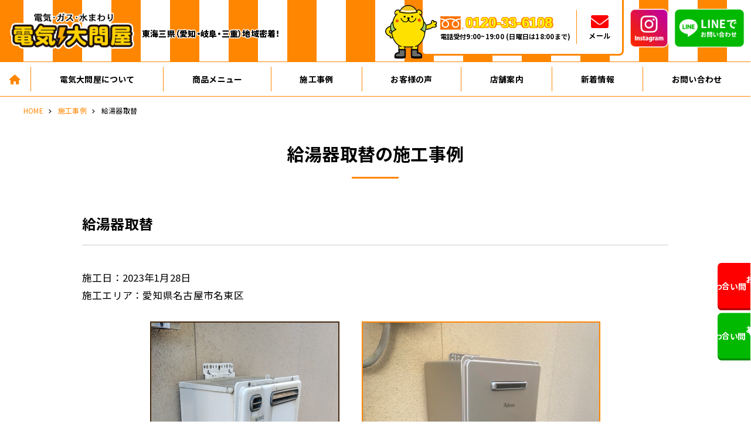

--- FILE ---
content_type: text/html; charset=UTF-8
request_url: https://denkioodonya.com/works/1592-2.html
body_size: 7559
content:
<!DOCTYPE html>
<html dir="ltr" lang="ja">

<head prefix="og: http://ogp.me/ns# fb: http://ogp.me/ns/fb# article: http://ogp.me/ns/article#">
<meta charset="UTF-8">
<meta http-equiv="X-UA-Compatible" content="IE=edge">
<meta name="viewport" content="width=device-width,initial-scale=1.0">
<meta name="format-detection" content="telephone=no,address=no,email=no">

<link rel="stylesheet" href="https://denkioodonya.com/wp/wp-content/themes/denkioodonya/common/css/reset.css">
<link rel="stylesheet" href="https://denkioodonya.com/wp/wp-content/themes/denkioodonya/common/css/common.css">
<link rel="stylesheet" href="https://denkioodonya.com/wp/wp-content/themes/denkioodonya/common/css/contents.css">
<link rel="stylesheet" href="https://denkioodonya.com/wp/wp-content/themes/denkioodonya/common/css/editor.css">
<link rel="stylesheet" href="https://denkioodonya.com/wp/wp-content/themes/denkioodonya/common/css/font-awesome.css">

<link href="https://denkioodonya.com/wp/wp-content/themes/denkioodonya/img/apple-touch-icon.png" rel="apple-touch-icon">
<link href="https://denkioodonya.com/wp/wp-content/themes/denkioodonya/img/favicon.png" rel="icon" type="image/png">

<!-- Google Tag Manager -->
<script>(function(w,d,s,l,i){w[l]=w[l]||[];w[l].push({'gtm.start':
new Date().getTime(),event:'gtm.js'});var f=d.getElementsByTagName(s)[0],
j=d.createElement(s),dl=l!='dataLayer'?'&l='+l:'';j.async=true;j.src=
'https://www.googletagmanager.com/gtm.js?id='+i+dl;f.parentNode.insertBefore(j,f);
})(window,document,'script','dataLayer','GTM-PJLFW9D');</script>
<!-- End Google Tag Manager -->


<meta name='robots' content='index, follow, max-image-preview:large, max-snippet:-1, max-video-preview:-1' />

	<!-- This site is optimized with the Yoast SEO plugin v26.8 - https://yoast.com/product/yoast-seo-wordpress/ -->
	<title>給湯器取替 - 電気大問屋</title>
	<meta name="description" content="電気大問屋で給湯器取替 を いたしました。施工日：2023年1月28日 施工エリア：愛知県名古屋市名東区 愛知県・三重県・岐阜県の東海三県で地域密着施工の電気大問屋の施工事例です。グループ年商450億突破！ 給湯器・エコキュート・エアコン取付・取替が激安！" />
	<link rel="canonical" href="https://denkioodonya.com/works/1592-2.html" />
	<meta property="og:locale" content="ja_JP" />
	<meta property="og:type" content="article" />
	<meta property="og:title" content="給湯器取替 - 電気大問屋" />
	<meta property="og:description" content="電気大問屋で給湯器取替 を いたしました。施工日：2023年1月28日 施工エリア：愛知県名古屋市名東区 愛知県・三重県・岐阜県の東海三県で地域密着施工の電気大問屋の施工事例です。グループ年商450億突破！ 給湯器・エコキュート・エアコン取付・取替が激安！" />
	<meta property="og:url" content="https://denkioodonya.com/works/1592-2.html" />
	<meta property="og:site_name" content="電気大問屋" />
	<meta property="og:image" content="https://denkioodonya.com/wp/wp-content/uploads/2022/06/ogp.png" />
	<meta property="og:image:width" content="1200" />
	<meta property="og:image:height" content="630" />
	<meta property="og:image:type" content="image/png" />
	<meta name="twitter:card" content="summary_large_image" />
	<script type="application/ld+json" class="yoast-schema-graph">{"@context":"https://schema.org","@graph":[{"@type":"WebPage","@id":"https://denkioodonya.com/works/1592-2.html","url":"https://denkioodonya.com/works/1592-2.html","name":"給湯器取替 - 電気大問屋","isPartOf":{"@id":"https://denkioodonya.com/#website"},"datePublished":"2023-01-28T09:07:15+00:00","description":"電気大問屋で給湯器取替 を いたしました。施工日：2023年1月28日 施工エリア：愛知県名古屋市名東区 愛知県・三重県・岐阜県の東海三県で地域密着施工の電気大問屋の施工事例です。グループ年商450億突破！ 給湯器・エコキュート・エアコン取付・取替が激安！","breadcrumb":{"@id":"https://denkioodonya.com/works/1592-2.html#breadcrumb"},"inLanguage":"ja","potentialAction":[{"@type":"ReadAction","target":["https://denkioodonya.com/works/1592-2.html"]}]},{"@type":"BreadcrumbList","@id":"https://denkioodonya.com/works/1592-2.html#breadcrumb","itemListElement":[{"@type":"ListItem","position":1,"name":"ホーム","item":"https://denkioodonya.com/"},{"@type":"ListItem","position":2,"name":"施工事例","item":"https://denkioodonya.com/works/"},{"@type":"ListItem","position":3,"name":"給湯器取替"}]},{"@type":"WebSite","@id":"https://denkioodonya.com/#website","url":"https://denkioodonya.com/","name":"電気大問屋","description":"","publisher":{"@id":"https://denkioodonya.com/#organization"},"potentialAction":[{"@type":"SearchAction","target":{"@type":"EntryPoint","urlTemplate":"https://denkioodonya.com/?s={search_term_string}"},"query-input":{"@type":"PropertyValueSpecification","valueRequired":true,"valueName":"search_term_string"}}],"inLanguage":"ja"},{"@type":"Organization","@id":"https://denkioodonya.com/#organization","name":"電気大問屋","url":"https://denkioodonya.com/","logo":{"@type":"ImageObject","inLanguage":"ja","@id":"https://denkioodonya.com/#/schema/logo/image/","url":"https://denkioodonya.com/wp/wp-content/uploads/2022/06/ogp.png","contentUrl":"https://denkioodonya.com/wp/wp-content/uploads/2022/06/ogp.png","width":1200,"height":630,"caption":"電気大問屋"},"image":{"@id":"https://denkioodonya.com/#/schema/logo/image/"}}]}</script>
	<!-- / Yoast SEO plugin. -->


<link rel="alternate" title="oEmbed (JSON)" type="application/json+oembed" href="https://denkioodonya.com/wp-json/oembed/1.0/embed?url=https%3A%2F%2Fdenkioodonya.com%2Fworks%2F1592-2.html" />
<link rel="alternate" title="oEmbed (XML)" type="text/xml+oembed" href="https://denkioodonya.com/wp-json/oembed/1.0/embed?url=https%3A%2F%2Fdenkioodonya.com%2Fworks%2F1592-2.html&#038;format=xml" />
<style id='wp-img-auto-sizes-contain-inline-css' type='text/css'>
img:is([sizes=auto i],[sizes^="auto," i]){contain-intrinsic-size:3000px 1500px}
/*# sourceURL=wp-img-auto-sizes-contain-inline-css */
</style>
<style id='classic-theme-styles-inline-css' type='text/css'>
/*! This file is auto-generated */
.wp-block-button__link{color:#fff;background-color:#32373c;border-radius:9999px;box-shadow:none;text-decoration:none;padding:calc(.667em + 2px) calc(1.333em + 2px);font-size:1.125em}.wp-block-file__button{background:#32373c;color:#fff;text-decoration:none}
/*# sourceURL=/wp-includes/css/classic-themes.min.css */
</style>
<link rel="https://api.w.org/" href="https://denkioodonya.com/wp-json/" /><link rel="alternate" title="JSON" type="application/json" href="https://denkioodonya.com/wp-json/wp/v2/works/1592" />



<style id='global-styles-inline-css' type='text/css'>
:root{--wp--preset--aspect-ratio--square: 1;--wp--preset--aspect-ratio--4-3: 4/3;--wp--preset--aspect-ratio--3-4: 3/4;--wp--preset--aspect-ratio--3-2: 3/2;--wp--preset--aspect-ratio--2-3: 2/3;--wp--preset--aspect-ratio--16-9: 16/9;--wp--preset--aspect-ratio--9-16: 9/16;--wp--preset--color--black: #000000;--wp--preset--color--cyan-bluish-gray: #abb8c3;--wp--preset--color--white: #ffffff;--wp--preset--color--pale-pink: #f78da7;--wp--preset--color--vivid-red: #cf2e2e;--wp--preset--color--luminous-vivid-orange: #ff6900;--wp--preset--color--luminous-vivid-amber: #fcb900;--wp--preset--color--light-green-cyan: #7bdcb5;--wp--preset--color--vivid-green-cyan: #00d084;--wp--preset--color--pale-cyan-blue: #8ed1fc;--wp--preset--color--vivid-cyan-blue: #0693e3;--wp--preset--color--vivid-purple: #9b51e0;--wp--preset--gradient--vivid-cyan-blue-to-vivid-purple: linear-gradient(135deg,rgb(6,147,227) 0%,rgb(155,81,224) 100%);--wp--preset--gradient--light-green-cyan-to-vivid-green-cyan: linear-gradient(135deg,rgb(122,220,180) 0%,rgb(0,208,130) 100%);--wp--preset--gradient--luminous-vivid-amber-to-luminous-vivid-orange: linear-gradient(135deg,rgb(252,185,0) 0%,rgb(255,105,0) 100%);--wp--preset--gradient--luminous-vivid-orange-to-vivid-red: linear-gradient(135deg,rgb(255,105,0) 0%,rgb(207,46,46) 100%);--wp--preset--gradient--very-light-gray-to-cyan-bluish-gray: linear-gradient(135deg,rgb(238,238,238) 0%,rgb(169,184,195) 100%);--wp--preset--gradient--cool-to-warm-spectrum: linear-gradient(135deg,rgb(74,234,220) 0%,rgb(151,120,209) 20%,rgb(207,42,186) 40%,rgb(238,44,130) 60%,rgb(251,105,98) 80%,rgb(254,248,76) 100%);--wp--preset--gradient--blush-light-purple: linear-gradient(135deg,rgb(255,206,236) 0%,rgb(152,150,240) 100%);--wp--preset--gradient--blush-bordeaux: linear-gradient(135deg,rgb(254,205,165) 0%,rgb(254,45,45) 50%,rgb(107,0,62) 100%);--wp--preset--gradient--luminous-dusk: linear-gradient(135deg,rgb(255,203,112) 0%,rgb(199,81,192) 50%,rgb(65,88,208) 100%);--wp--preset--gradient--pale-ocean: linear-gradient(135deg,rgb(255,245,203) 0%,rgb(182,227,212) 50%,rgb(51,167,181) 100%);--wp--preset--gradient--electric-grass: linear-gradient(135deg,rgb(202,248,128) 0%,rgb(113,206,126) 100%);--wp--preset--gradient--midnight: linear-gradient(135deg,rgb(2,3,129) 0%,rgb(40,116,252) 100%);--wp--preset--font-size--small: 13px;--wp--preset--font-size--medium: 20px;--wp--preset--font-size--large: 36px;--wp--preset--font-size--x-large: 42px;--wp--preset--spacing--20: 0.44rem;--wp--preset--spacing--30: 0.67rem;--wp--preset--spacing--40: 1rem;--wp--preset--spacing--50: 1.5rem;--wp--preset--spacing--60: 2.25rem;--wp--preset--spacing--70: 3.38rem;--wp--preset--spacing--80: 5.06rem;--wp--preset--shadow--natural: 6px 6px 9px rgba(0, 0, 0, 0.2);--wp--preset--shadow--deep: 12px 12px 50px rgba(0, 0, 0, 0.4);--wp--preset--shadow--sharp: 6px 6px 0px rgba(0, 0, 0, 0.2);--wp--preset--shadow--outlined: 6px 6px 0px -3px rgb(255, 255, 255), 6px 6px rgb(0, 0, 0);--wp--preset--shadow--crisp: 6px 6px 0px rgb(0, 0, 0);}:where(.is-layout-flex){gap: 0.5em;}:where(.is-layout-grid){gap: 0.5em;}body .is-layout-flex{display: flex;}.is-layout-flex{flex-wrap: wrap;align-items: center;}.is-layout-flex > :is(*, div){margin: 0;}body .is-layout-grid{display: grid;}.is-layout-grid > :is(*, div){margin: 0;}:where(.wp-block-columns.is-layout-flex){gap: 2em;}:where(.wp-block-columns.is-layout-grid){gap: 2em;}:where(.wp-block-post-template.is-layout-flex){gap: 1.25em;}:where(.wp-block-post-template.is-layout-grid){gap: 1.25em;}.has-black-color{color: var(--wp--preset--color--black) !important;}.has-cyan-bluish-gray-color{color: var(--wp--preset--color--cyan-bluish-gray) !important;}.has-white-color{color: var(--wp--preset--color--white) !important;}.has-pale-pink-color{color: var(--wp--preset--color--pale-pink) !important;}.has-vivid-red-color{color: var(--wp--preset--color--vivid-red) !important;}.has-luminous-vivid-orange-color{color: var(--wp--preset--color--luminous-vivid-orange) !important;}.has-luminous-vivid-amber-color{color: var(--wp--preset--color--luminous-vivid-amber) !important;}.has-light-green-cyan-color{color: var(--wp--preset--color--light-green-cyan) !important;}.has-vivid-green-cyan-color{color: var(--wp--preset--color--vivid-green-cyan) !important;}.has-pale-cyan-blue-color{color: var(--wp--preset--color--pale-cyan-blue) !important;}.has-vivid-cyan-blue-color{color: var(--wp--preset--color--vivid-cyan-blue) !important;}.has-vivid-purple-color{color: var(--wp--preset--color--vivid-purple) !important;}.has-black-background-color{background-color: var(--wp--preset--color--black) !important;}.has-cyan-bluish-gray-background-color{background-color: var(--wp--preset--color--cyan-bluish-gray) !important;}.has-white-background-color{background-color: var(--wp--preset--color--white) !important;}.has-pale-pink-background-color{background-color: var(--wp--preset--color--pale-pink) !important;}.has-vivid-red-background-color{background-color: var(--wp--preset--color--vivid-red) !important;}.has-luminous-vivid-orange-background-color{background-color: var(--wp--preset--color--luminous-vivid-orange) !important;}.has-luminous-vivid-amber-background-color{background-color: var(--wp--preset--color--luminous-vivid-amber) !important;}.has-light-green-cyan-background-color{background-color: var(--wp--preset--color--light-green-cyan) !important;}.has-vivid-green-cyan-background-color{background-color: var(--wp--preset--color--vivid-green-cyan) !important;}.has-pale-cyan-blue-background-color{background-color: var(--wp--preset--color--pale-cyan-blue) !important;}.has-vivid-cyan-blue-background-color{background-color: var(--wp--preset--color--vivid-cyan-blue) !important;}.has-vivid-purple-background-color{background-color: var(--wp--preset--color--vivid-purple) !important;}.has-black-border-color{border-color: var(--wp--preset--color--black) !important;}.has-cyan-bluish-gray-border-color{border-color: var(--wp--preset--color--cyan-bluish-gray) !important;}.has-white-border-color{border-color: var(--wp--preset--color--white) !important;}.has-pale-pink-border-color{border-color: var(--wp--preset--color--pale-pink) !important;}.has-vivid-red-border-color{border-color: var(--wp--preset--color--vivid-red) !important;}.has-luminous-vivid-orange-border-color{border-color: var(--wp--preset--color--luminous-vivid-orange) !important;}.has-luminous-vivid-amber-border-color{border-color: var(--wp--preset--color--luminous-vivid-amber) !important;}.has-light-green-cyan-border-color{border-color: var(--wp--preset--color--light-green-cyan) !important;}.has-vivid-green-cyan-border-color{border-color: var(--wp--preset--color--vivid-green-cyan) !important;}.has-pale-cyan-blue-border-color{border-color: var(--wp--preset--color--pale-cyan-blue) !important;}.has-vivid-cyan-blue-border-color{border-color: var(--wp--preset--color--vivid-cyan-blue) !important;}.has-vivid-purple-border-color{border-color: var(--wp--preset--color--vivid-purple) !important;}.has-vivid-cyan-blue-to-vivid-purple-gradient-background{background: var(--wp--preset--gradient--vivid-cyan-blue-to-vivid-purple) !important;}.has-light-green-cyan-to-vivid-green-cyan-gradient-background{background: var(--wp--preset--gradient--light-green-cyan-to-vivid-green-cyan) !important;}.has-luminous-vivid-amber-to-luminous-vivid-orange-gradient-background{background: var(--wp--preset--gradient--luminous-vivid-amber-to-luminous-vivid-orange) !important;}.has-luminous-vivid-orange-to-vivid-red-gradient-background{background: var(--wp--preset--gradient--luminous-vivid-orange-to-vivid-red) !important;}.has-very-light-gray-to-cyan-bluish-gray-gradient-background{background: var(--wp--preset--gradient--very-light-gray-to-cyan-bluish-gray) !important;}.has-cool-to-warm-spectrum-gradient-background{background: var(--wp--preset--gradient--cool-to-warm-spectrum) !important;}.has-blush-light-purple-gradient-background{background: var(--wp--preset--gradient--blush-light-purple) !important;}.has-blush-bordeaux-gradient-background{background: var(--wp--preset--gradient--blush-bordeaux) !important;}.has-luminous-dusk-gradient-background{background: var(--wp--preset--gradient--luminous-dusk) !important;}.has-pale-ocean-gradient-background{background: var(--wp--preset--gradient--pale-ocean) !important;}.has-electric-grass-gradient-background{background: var(--wp--preset--gradient--electric-grass) !important;}.has-midnight-gradient-background{background: var(--wp--preset--gradient--midnight) !important;}.has-small-font-size{font-size: var(--wp--preset--font-size--small) !important;}.has-medium-font-size{font-size: var(--wp--preset--font-size--medium) !important;}.has-large-font-size{font-size: var(--wp--preset--font-size--large) !important;}.has-x-large-font-size{font-size: var(--wp--preset--font-size--x-large) !important;}
/*# sourceURL=global-styles-inline-css */
</style>
</head>

<body id="anchor-top" class="wp-singular works-template-default single single-works postid-1592 wp-theme-denkioodonya">

<!-- Google Tag Manager (noscript) -->
<noscript><iframe src="https://www.googletagmanager.com/ns.html?id=GTM-PJLFW9D"
height="0" width="0" style="display:none;visibility:hidden"></iframe></noscript>
<!-- End Google Tag Manager (noscript) -->


<div class="l-wrapper">

<!--**** header *-->
<header class="l-header" role="banner">
  <div class="l-header-inner">
    <div class="l-header-logo">
      <p class="l-header-logo-ci"><a href="https://denkioodonya.com/"><img src="https://denkioodonya.com/wp/wp-content/themes/denkioodonya/img/logo.png" alt="電気のことなら電気大問屋"></a></p>
      <p class="l-header-logo-text l-textStroke-white">東海三県（愛知・岐阜・三重）地域密着！</p>
    </div>
    <div class="l-header-block">
      <div class="l-header-box">
        <div class="l-header-tel">
          <p class="l-header-tel-num">0120-33-6108</p>
          <p class="l-header-tel-text">電話受付9:00~19:00 (日曜日は18:00まで)</p>
        </div>
        <div class="l-header-mail">
          <a href="https://denkioodonya.com/contact/"><i class="fa-solid fa-envelope"></i><span>メール</span></a>
        </div>
      </div>
      <div class="l-header-insta">
        <a href="https://www.instagram.com/denkioodonya/" target="_blank" rel="noopener noreferrer"><img src="https://denkioodonya.com/wp/wp-content/themes/denkioodonya/img/btn_insta.png" alt="公式Instagramはこちら"></a>
      </div>
      <div class="l-header-cv">
        <a href="https://line.me/R/ti/p/%40779vquym#~" target="_blank" rel="noopener noreferrer"><img src="https://denkioodonya.com/wp/wp-content/themes/denkioodonya/img/btn_line.png" alt="LINEでお問い合わせはこちら"></a>
      </div>
    </div>
  </div>
</header>
<!--**** //header *-->

<!--***** navi *-->
<nav class="l-navi is-sp-hide" role="navigation">
  <div class="l-navi-container">
    <ul class="l-navi-list">
      <li><a href="https://denkioodonya.com/"><i class="fa-solid fa-house"></i></a></li>
      <li id="menu-item-114" class="menu-item menu-item-type-post_type menu-item-object-page menu-item-114"><a href="https://denkioodonya.com/about/">電気大問屋について</a><button></button></li>
<li id="menu-item-115" class="menu-item menu-item-type-post_type menu-item-object-page menu-item-has-children menu-item-115"><a href="https://denkioodonya.com/item/">商品メニュー</a><button></button>
<ul class="sub-menu">
	<li id="menu-item-124" class="menu-item menu-item-type-post_type_archive menu-item-object-kyutouki menu-item-124"><a href="https://denkioodonya.com/kyutouki/">給湯器</a><button></button></li>
	<li id="menu-item-121" class="menu-item menu-item-type-post_type_archive menu-item-object-ecocute menu-item-121"><a href="https://denkioodonya.com/ecocute/">エコキュート</a><button></button></li>
	<li id="menu-item-402" class="menu-item menu-item-type-post_type_archive menu-item-object-air_conditioner menu-item-402"><a href="https://denkioodonya.com/air_conditioner/">エアコン</a><button></button></li>
	<li id="menu-item-122" class="menu-item menu-item-type-post_type_archive menu-item-object-toilet menu-item-122"><a href="https://denkioodonya.com/toilet/">トイレ</a><button></button></li>
	<li id="menu-item-405" class="menu-item menu-item-type-post_type_archive menu-item-object-ih menu-item-405"><a href="https://denkioodonya.com/ih/">IHコンロ</a><button></button></li>
	<li id="menu-item-403" class="menu-item menu-item-type-post_type_archive menu-item-object-conro menu-item-403"><a href="https://denkioodonya.com/conro/">ガスコンロ</a><button></button></li>
	<li id="menu-item-404" class="menu-item menu-item-type-post_type_archive menu-item-object-range_hood menu-item-404"><a href="https://denkioodonya.com/range_hood/">レンジフード</a><button></button></li>
	<li id="menu-item-123" class="menu-item menu-item-type-post_type_archive menu-item-object-reform menu-item-123"><a href="https://denkioodonya.com/reform/">リフォーム</a><button></button></li>
</ul>
</li>
<li id="menu-item-117" class="menu-item menu-item-type-post_type_archive menu-item-object-works menu-item-117"><a href="https://denkioodonya.com/works/">施工事例</a><button></button></li>
<li id="menu-item-964" class="menu-item menu-item-type-post_type_archive menu-item-object-voice menu-item-964"><a href="https://denkioodonya.com/voice/">お客様の声</a><button></button></li>
<li id="menu-item-141" class="menu-item menu-item-type-post_type menu-item-object-page menu-item-141"><a href="https://denkioodonya.com/company/">店舗案内</a><button></button></li>
<li id="menu-item-246" class="menu-item menu-item-type-post_type menu-item-object-page menu-item-246"><a href="https://denkioodonya.com/topics/">新着情報</a><button></button></li>
<li id="menu-item-142" class="menu-item menu-item-type-post_type menu-item-object-page menu-item-142"><a href="https://denkioodonya.com/contact/">お問い合わせ</a><button></button></li>
    </ul>
  </div>
</nav>





<!--******** //navi *-->


<!--**** pageHeading *-->
<div class="l-base-wide l-base-noOffset">
  <div class="breadcrumb">
    <ul class="breadcrumb-lists clearfix" itemprop="breadcrumb" itemscope itemtype="http://schema.org/WebPage"><li><a href="https://denkioodonya.com/">HOME</a></li><li><a href="https://denkioodonya.com/works/">施工事例</a></li><li>給湯器取替</li></ul>  </div>
</div>
<!--**** //pageHeading *-->



<!--**** contents *-->
<main class="l-contents" role="main">





<section class="l-base l-block-bottom l-block-top-small">
  


    <div class="l-heading"><p class="l-heading-title">給湯器取替の施工事例</p></div>    <article class="article works">
      <div class="article-heading works-heading">
        <h1 class="article-heading-title">給湯器取替</h1>
      </div>
      <p class="works-summary">施工日：2023年1月28日<br />
施工エリア：愛知県名古屋市名東区</p>
                      <div class="works-result">
          <figure class="works-before"><img src="https://denkioodonya.com/wp/wp-content/uploads/2023/01/KIMG6640-576x1024.jpg" alt=""><figcaption>施工前</figcaption></figure>
          <figure class="works-after"><img src="https://denkioodonya.com/wp/wp-content/uploads/2023/01/17545016976702-768x1024.jpg" alt=""><figcaption>施工後</figcaption></figure>
        </div>
      
      <div class="post l-block-bottom-small">
              </div>

            <div class="works-point">
        <h3 class="works-point-title">施工コメント</h3>
        <div class="works-inner">
          <div class="post">
            <p>施工前：ノーリツ　GT-2027SAWX<br />
<br />
施工後：パロマ　FH-E2022SAWL<br />
<br />
追加部材：配管カバー</p>
          </div>
        </div>
      </div>
      
    </article>
  </section>



<section class="l-base-wide l-block-bottom">
  <section class="cats">
    <div class="cats-container">
      <div class="cats-item">
        <p class="cats-title">その他の施工事例</p>
        <div class="cats-inner">
          <ul class="cats-list">
            <li><a href="https://denkioodonya.com/works/">すべて</a></li>
            	<li class="cat-item cat-item-178"><a href="https://denkioodonya.com/works/works_cat/works_cat_178/">浴室暖房機取替</a>
</li>
	<li class="cat-item cat-item-177"><a href="https://denkioodonya.com/works/works_cat/works_cat_177/">水栓取替</a>
</li>
	<li class="cat-item cat-item-172"><a href="https://denkioodonya.com/works/works_cat/works_cat_172/">電気温水器取替</a>
</li>
	<li class="cat-item cat-item-156"><a href="https://denkioodonya.com/works/works_cat/syokusenki/">食洗機取替</a>
</li>
	<li class="cat-item cat-item-4"><a href="https://denkioodonya.com/works/works_cat/kyutouki/">給湯器取替</a>
</li>
	<li class="cat-item cat-item-5"><a href="https://denkioodonya.com/works/works_cat/eco_cute/">エコキュート取替</a>
</li>
	<li class="cat-item cat-item-6"><a href="https://denkioodonya.com/works/works_cat/air_conditioner/">エアコン取付・取替</a>
</li>
	<li class="cat-item cat-item-143"><a href="https://denkioodonya.com/works/works_cat/toilet/">トイレ取替</a>
</li>
	<li class="cat-item cat-item-144"><a href="https://denkioodonya.com/works/works_cat/washstand/">洗面化粧台取替</a>
</li>
	<li class="cat-item cat-item-140"><a href="https://denkioodonya.com/works/works_cat/ih/">IH調理器取替</a>
</li>
	<li class="cat-item cat-item-155"><a href="https://denkioodonya.com/works/works_cat/conro/">ガスコンロ取替</a>
</li>
	<li class="cat-item cat-item-145"><a href="https://denkioodonya.com/works/works_cat/range_food/">レンジフード取替</a>
</li>
          </ul>
        </div>
      </div>
    </div>
  </section>
  <div class="l-linkWrap l-top-xxlarge"><a href="https://denkioodonya.com/works/" class="l-btn is-back">一覧に戻る</a></div>
</section>













<!--[[feature]]-->





<!--[[//feature]]-->

<!--[[cv]]-->
<section class="l-cv">
  <div class="l-base-wide">
    <div class="l-cv-container">
      <div class="l-cv-heading">
        <h3 class="l-cv-heading-title">ご相談はこちら</h3>
        <p class="l-cv-heading-text"><span class="is-inlineBlock">緊急の場合や、商品に関する相談は</span><span class="is-inlineBlock">お電話で即解決しましょう</span></p>
      </div>
      <ul class="l-cv-list">
        <li><img src="https://denkioodonya.com/wp/wp-content/themes/denkioodonya/img/cv_text01.png" alt="クレジットカードOK"></li>
        <li><img src="https://denkioodonya.com/wp/wp-content/themes/denkioodonya/img/cv_text02.png" alt="ローンOK"></li>
        <li><img src="https://denkioodonya.com/wp/wp-content/themes/denkioodonya/img/cv_text03.png" alt="出張見積もり、下見無料"></li>
        <li><img src="https://denkioodonya.com/wp/wp-content/themes/denkioodonya/img/cv_text04.png" alt="即日対応、即日取り付け"></li>
      </ul>
      <div class="l-cv-tel">
        <p class="l-cv-tel-num"><a href="tel:0120336108">0120-33-6108</a></p>
        <p class="l-cv-tel-text">電話受付9:00~19:00 (日曜日は18:00まで)</p>
        <p class="l-cv-tel-text">対応エリア：愛知県・岐阜県・三重県</p>
      </div>
      <ul class="l-cv-link">
        <li><a href="https://denkioodonya.com/contact/" class="is-mail"><i class="fa-solid fa-envelope"></i>お問い合わせ</a></li>
        <li><a href="https://line.me/R/ti/p/%40779vquym#~" target="_blank" rel="noopener noreferrer" class="is-line"><img src="https://denkioodonya.com/wp/wp-content/themes/denkioodonya/img/icon/line_wt.svg" alt="">LINEでお問い合わせ</a></li>
      </ul>
    </div>
  </div>
</section>
<!--[[//l-cv]]-->

</main>
<!--**** //contents *-->

<!--**** footer *-->
<footer class="l-footer" role="contentinfo">
  <ul class="l-footer-menu">
    <li id="menu-item-125" class="menu-item menu-item-type-post_type menu-item-object-page menu-item-125"><a href="https://denkioodonya.com/topics/">新着情報</a><button></button></li>
<li id="menu-item-247" class="menu-item menu-item-type-post_type menu-item-object-page menu-item-247"><a href="https://denkioodonya.com/company/">店舗案内</a><button></button></li>
<li id="menu-item-126" class="menu-item menu-item-type-post_type menu-item-object-page menu-item-privacy-policy menu-item-126"><a rel="privacy-policy" href="https://denkioodonya.com/privacy/">プライバシーポリシー</a><button></button></li>
  </ul>
  <small class="l-footer-copyright">Copyright &copy; 電気大問屋 All rights Reserved.</small>
</footer>
<p class="l-jumpTop js-jumpTop"><a href="#anchor-top"></a></p>
<!--**** //footer *-->

<!--**** fixedCv *-->
<section class="l-fixedCv">
  <ul class="l-fixedCv-link">
    <li><a href="https://denkioodonya.com/contact/" class="is-mail"><span><i class="fa-solid fa-envelope"></i>お問い合わせ</span></a></li>
    <li><a href="https://line.me/R/ti/p/%40779vquym#~" target="_blank" rel="noopener noreferrer" class="is-line"><span><img src="https://denkioodonya.com/wp/wp-content/themes/denkioodonya/img/icon/line_wt.svg" alt="">お問い合わせ</span></a></li>
  <li><a href="tel:0120336108" class="is-tel"><span><i class="fa-solid fa-mobile-screen-button"></i>電話する</span></a></li>
  </ul>
</section>

<!--**** //fixedCv *-->

</div><!-- wrapper end -->

<!--**** menu *-->
<div class="js-menu is-hide">
  <div class="l-menu">
    <div class="l-menu-block">
      <ul class="l-menu-list js-menu-list">
        <li><a href="https://denkioodonya.com/"><span>HOME</span></a></li>
        <li class="menu-item menu-item-type-post_type menu-item-object-page menu-item-114"><a href="https://denkioodonya.com/about/">電気大問屋について</a><button></button></li>
<li class="menu-item menu-item-type-post_type menu-item-object-page menu-item-has-children menu-item-115"><a href="https://denkioodonya.com/item/">商品メニュー</a><button></button>
<ul class="sub-menu">
	<li class="menu-item menu-item-type-post_type_archive menu-item-object-kyutouki menu-item-124"><a href="https://denkioodonya.com/kyutouki/">給湯器</a><button></button></li>
	<li class="menu-item menu-item-type-post_type_archive menu-item-object-ecocute menu-item-121"><a href="https://denkioodonya.com/ecocute/">エコキュート</a><button></button></li>
	<li class="menu-item menu-item-type-post_type_archive menu-item-object-air_conditioner menu-item-402"><a href="https://denkioodonya.com/air_conditioner/">エアコン</a><button></button></li>
	<li class="menu-item menu-item-type-post_type_archive menu-item-object-toilet menu-item-122"><a href="https://denkioodonya.com/toilet/">トイレ</a><button></button></li>
	<li class="menu-item menu-item-type-post_type_archive menu-item-object-ih menu-item-405"><a href="https://denkioodonya.com/ih/">IHコンロ</a><button></button></li>
	<li class="menu-item menu-item-type-post_type_archive menu-item-object-conro menu-item-403"><a href="https://denkioodonya.com/conro/">ガスコンロ</a><button></button></li>
	<li class="menu-item menu-item-type-post_type_archive menu-item-object-range_hood menu-item-404"><a href="https://denkioodonya.com/range_hood/">レンジフード</a><button></button></li>
	<li class="menu-item menu-item-type-post_type_archive menu-item-object-reform menu-item-123"><a href="https://denkioodonya.com/reform/">リフォーム</a><button></button></li>
</ul>
</li>
<li class="menu-item menu-item-type-post_type_archive menu-item-object-works menu-item-117"><a href="https://denkioodonya.com/works/">施工事例</a><button></button></li>
<li class="menu-item menu-item-type-post_type_archive menu-item-object-voice menu-item-964"><a href="https://denkioodonya.com/voice/">お客様の声</a><button></button></li>
<li class="menu-item menu-item-type-post_type menu-item-object-page menu-item-141"><a href="https://denkioodonya.com/company/">店舗案内</a><button></button></li>
<li class="menu-item menu-item-type-post_type menu-item-object-page menu-item-246"><a href="https://denkioodonya.com/topics/">新着情報</a><button></button></li>
<li class="menu-item menu-item-type-post_type menu-item-object-page menu-item-142"><a href="https://denkioodonya.com/contact/">お問い合わせ</a><button></button></li>
      </ul>
      <ul class="l-menu-subList">
        <li class="menu-item menu-item-type-post_type menu-item-object-page menu-item-125"><a href="https://denkioodonya.com/topics/">新着情報</a><button></button></li>
<li class="menu-item menu-item-type-post_type menu-item-object-page menu-item-247"><a href="https://denkioodonya.com/company/">店舗案内</a><button></button></li>
<li class="menu-item menu-item-type-post_type menu-item-object-page menu-item-privacy-policy menu-item-126"><a rel="privacy-policy" href="https://denkioodonya.com/privacy/">プライバシーポリシー</a><button></button></li>
      </ul>

      <section class="l-menu-cv">
        <h2 class="l-menu-cv-title">ご相談はこちら</h2>
        <a href="tel:0120336108" class="l-menu-tel">
          <p class="l-menu-tel-num">0120-33-6108</p>
          <p class="l-menu-tel-text">電話受付9:00~19:00 (日曜日は18:00まで)</p>
        </a>
        <ul class="l-menu-cv-link">
          <li><a href="https://denkioodonya.com/contact/" class="is-mail"><i class="fa-solid fa-envelope"></i>お問い合わせ</a></li>
          <li><a href="https://line.me/R/ti/p/%40779vquym#~" target="_blank" rel="noopener noreferrer" class="is-line"><img src="https://denkioodonya.com/wp/wp-content/themes/denkioodonya/img/icon/line_wt.svg" alt="">LINEでお問い合わせ</a></li>
          <li><a href="https://www.instagram.com/denkioodonya/" target="_blank" rel="noopener noreferrer" class="is-insta"><i class="fa-brands fa-instagram"></i>公式Instagram</a></li>
        </ul>
      </section>
    </div>

  </div>
</div>
<div class="l-menu-close js-menu-close"></div>
<span class="l-menu-trigger is-pc-hide"><button class="l-menu-btn js-menu-btn"><span></span><p>MENU</p></button></span>
<!--**** //menu *-->



<script src="https://denkioodonya.com/wp/wp-content/themes/denkioodonya/common/js/jquery.js"></script>
<script src="https://denkioodonya.com/wp/wp-content/themes/denkioodonya/common/js/common.js"></script>




<script type="speculationrules">
{"prefetch":[{"source":"document","where":{"and":[{"href_matches":"/*"},{"not":{"href_matches":["/wp/wp-*.php","/wp/wp-admin/*","/wp/wp-content/uploads/*","/wp/wp-content/*","/wp/wp-content/plugins/*","/wp/wp-content/themes/denkioodonya/*","/*\\?(.+)"]}},{"not":{"selector_matches":"a[rel~=\"nofollow\"]"}},{"not":{"selector_matches":".no-prefetch, .no-prefetch a"}}]},"eagerness":"conservative"}]}
</script>



</body>
</html>



--- FILE ---
content_type: text/css
request_url: https://denkioodonya.com/wp/wp-content/themes/denkioodonya/common/css/contents.css
body_size: 6508
content:
@charset "utf-8";

/* CSS Document */


/***********
pageHeading
************/

.pageHeading {
  height: 230px;
  display: flex;
  flex-direction: column;
  justify-content: center;
  background: url(../../img/bg04.png) no-repeat center center / cover ;
  position: relative;
  overflow: hidden;
}
.pageHeading::before {
  content: "";
  display: block;
  width: 240px;
  height: 240px;
  position: absolute;
  left: 50%;
  bottom: -20px;
  margin-left: -630px;
  background: url(../../img/character/03.png) no-repeat 0 0 / 100% 100%;
}
.pageHeading::after{
  content: "";
  display: block;
  width: 500px;
  height: 420px;
  position: absolute;
  left: 50%;
  top: -38%;
  margin-left: 200px;
  background: url(../../img/outview.png) no-repeat 0 0 / 100% 100%;
}

.pageHeading-block {
  text-align: center;
  position: relative;
  z-index: 9;
}
.pageHeading-title {
  display: inline-block;
  min-width: 8em;
  background-color: #fff;
  border-radius: 12px;
  font-size: 350%;
  font-weight: 700;
  line-height: 1.3;
  padding: 0.5em 0.8em;
}

.pageHeading.pageHeading01{ background-image:  url(../../img/pagevisual01.jpg);  }
.pageHeading.pageHeading02{ background-image:  url(../../img/pagevisual02.jpg);  }
.pageHeading.pageHeading03{ background-image:  url(../../img/pagevisual03.jpg);  }
.pageHeading.pageHeading04{ background-image:  url(../../img/pagevisual04.jpg);  }
.pageHeading.pageHeading05{ background-image:  url(../../img/pagevisual05.jpg);  }
.pageHeading.pageHeading06{ background-image:  url(../../img/pagevisual06.jpg);  }
.pageHeading.pageHeading07{ background-image:  url(../../img/pagevisual07.jpg);  }
.pageHeading.pageHeading08{ background-image:  url(../../img/pagevisual08.jpg);  }
.pageHeading.pageHeading09{ background-image:  url(../../img/pagevisual09.jpg);  }
.pageHeading.pageHeading10{ background-image:  url(../../img/pagevisual10.jpg);  }
.pageHeading.pageHeading11{ background-image:  url(../../img/pagevisual11.jpg);  }


@media screen and (max-width:1024px) {

  .pageHeading::before {
    width: 240px;
    height: 240px;
    left: -30px;
    bottom: -20px;
    margin-left: 0;
  }
  .pageHeading::after{
    left: auto;
    right: -100px;
    top: -38%;
    margin-left: 0;
  }
}


@media screen and (max-width:834px) {

  .pageHeading {
    height: 26vmin;
    min-height: 120px;
    max-height: 200px;
  }

  .pageHeading::before {
    width: 160px;
    height: 160px;
    left: -20px;
    bottom: -10px;
  }
  .pageHeading::after{
    left: auto;
    width: 300px;
    height: 240px;
    right: -40px;
    top: -22%;
    margin-left: 0;
  }
  .pageHeading-title {
    font-size: 185%;
    padding: 0.5em 1%;
  }

}

@media screen and (max-width:520px) {

  .pageHeading {
    height: 22vmin;
    min-height: 100px;
    max-height: 200px;
    padding: 0 30px;
  }

  .pageHeading::before {
    width: 100px;
    height: 100px;
    left: auto;
    right: -10px;
    bottom: -0;
  }
  .pageHeading::after{
    width: 80px;
    height: 80px;
    left: -10px;
    top: auto;
    bottom: 10px;
    background: url(../../img/character/11.png) no-repeat 0 0 / 100% 100%;
  }
  .pageHeading-title {
    font-size: 154%;
    padding: 0.5em 15px;
    border-radius: 8px;
  }
}


/***********
breadcrumb
************/

.breadcrumb{
  padding-top: 15px;
  margin-bottom: -15px;
  font-feature-settings: "palt";
}
.breadcrumb-lists{
  display: flex;
}
.breadcrumb-lists li:last-child{
  max-width: 15em;
  overflow: hidden;
  white-space: nowrap;
  text-overflow: ellipsis;
}
.breadcrumb-lists li:not(:last-child)::after{
  content: "";
  display: inline-block;
  width: 4px;
  height: 4px;
  border-top: 1px solid #000;
  border-right: 1px solid #000;
  transform: rotate(45deg) translateY(-2px);
  margin: 0 14px 0 6px;
}
.breadcrumb-lists li a{
  color: #ff8600;
  text-decoration: none;
}
.breadcrumb-lists li a:hover{
  text-decoration: underline;
}

@media screen and (max-width:834px) {

  .breadcrumb{
    padding: 12px 0 12px 0;
    font-size: 70%;
    overflow: auto;
    -webkit-overflow-scrolling: touch;
  }

  .breadcrumb-lists{
    display: flex;
    white-space: nowrap;
    padding-left: 5%;
  }
  .breadcrumb-lists li:last-child{
    padding-right: 20px;
  }
  .breadcrumb-lists li i{
    margin-right: 0.2em;
  }
  .breadcrumb-lists li:not(:last-child)::after{
    margin: 0 8px 0 2px;
  }

}


/***********
pagination
************/

.pagination {
  display: flex;
  justify-content: center;
  padding-top: 80px;
  padding-bottom: 60px;
}

.pagination:empty {
  display: none;
}

.pagination span,
.pagination a {
  display: inline-block;
  width: 2.5em;
  height: 2.5em;
  line-height: 2.3em;
  border: 1px solid #000;
  color: #333;
  border-radius: 50%;
  text-decoration: none;
  text-align: center;
  font-size: 147%;
  font-weight: 600;
  margin: 0 5px;
}
.pagination span.dots{
  border-color: transparent;
}
.pagination span:not(.dots),
.pagination a:hover {
  background-color: #ff8600;
  border-color: #ff8600;
  color: #fff;
}

@media screen and (max-width:834px) {

  .pagination {
    padding-top: 40px;
    padding-bottom: 30px;
  }

  .pagination span,
  .pagination a {
    font-size: 116%;
    margin: 0 2px;
  }

}


/***********
article
************/

.article {
}
.article-heading {
  padding-bottom: 20px;
  margin-bottom: 40px;
}
.article-heading-data {
  display: flex;
  align-items: flex-start;
  flex-wrap: wrap;
  padding-bottom: 20px;
}
.article-heading-time {
  display: inline-block;
  font-size: 131%;
  font-weight: 700;
  white-space: nowrap;
  margin-top: 0.2em;
  margin-right: 1em;
}
.article-heading-cat {
  display: inline-block;
  min-width: 10em;
  padding: 0.3em 0.5em;
  background-color: #000;
  color: #fff;
  font-weight: 500;
  font-size: 124%;
  border-radius: 100vw;
  font-feature-settings: "palt";
  text-align: center;
  white-space: nowrap;
}
.article-heading-title {
  font-size: 200%;
  font-weight: 700;
  line-height: 1.4;
}

@media screen and (max-width:834px) {

  .article {
    margin-top: -20px;
  }
  .article-heading {
    padding-bottom: 15px;
    margin-bottom: 25px;
  }
  .article-heading-data {
    padding-bottom: 15px;
  }
  .article-heading-time {
    font-size: 100%;
    margin-right: 0.5em;
  }
  .article-heading-cat {
    min-width: 6em;
    padding: 0.3em 0.5em;
    font-size: 93%;
  }
  .article-heading-title {
    font-size: 154%;
    font-weight: 700;
  }
}


/***********
post
************/

.post {
  font-size: 1.24rem;
}

.post p:not([class]) {
  line-height: 1.8;
  font-size: 1.24rem;
  padding-bottom: 1em;
}
.post > p:last-child {
  padding-bottom: 0;
}

.post h2:not([class]) {
  background: url(../../img/pattern01.png);
  background-position: center center;
  background-color: #ff9c00;
  color: #fff;
  font-size: 1.7rem;
  padding: 1em 1em 1em 1.5em;
  margin-bottom: 1em;
  position: relative;
  line-height: 1.3;
}
.post h2:not([class])::before {
  content: "";
  display: block;
  width: 2px;
  height: calc(100% - 30px);
  background-color: #fff;
  position: absolute;
  left: 15px;
  top: 15px;
}

.post h3:not([class]) {
  font-size: 1.7rem;
  margin: 50px 0 1em 0;
  border-left: 3px solid #ff8600;
  padding: 0.8em 0 0.8em 15px;
  line-height: 1.4;
}

.post h4:not([class]) {
  font-size: 1.54rem;
  background-color: #fff9d1;
  padding: 0.8em 20px;
  margin: 50px 0 20px 0;
}

.post h5:not([class]) {
  font-size: 1.47rem;
  border-bottom: 1px solid rgba(0, 0, 0, 0.2);
  padding-bottom: 8px;
  margin: 30px 0 20px 0;
}

.post h6:not([class]) {
  font-size: 1.24rem;
  margin: 30px 0 15px 0;
}

.post img {
  margin-top: 20px;
  margin-bottom: 20px;
}
.post img[src$='jpg'] {
  border: 8px solid #fff;
  box-shadow: 0 0 8px rgba(0, 0, 0, 0.1);
}

.post blockquote:not([class]) {
  background-color: #fff9d1;
  border: 2px solid #ff9c00;
  padding: 25px 5%;
  margin: 30px 0;
}

.post table:not([class]) {
  border: 1px solid rgba(0, 0, 0, 0.2);
}

.post table:not([class]) thead th,
.post table:not([class]) thead td {
  border: 1px solid #ccc;
  font-size: 1.24rem;
  padding: 1em 1em;
  text-align: center;
  line-height: 1.7;
  background-color: #f0f0f0;
}

.post table:not([class]) tbody th {
  border: 1px solid #ccc;
  font-size: 1.24rem;
  padding: 1em 1em;
  text-align: left;
  vertical-align: top;
  line-height: 1.7;
  background-color: #f0f0f0;
}

.post table:not([class]) tbody td {
  border: 1px solid #ccc;
  font-size: 1.24rem;
  padding: 12px 3%;
  text-align: left;
  vertical-align: top;
  line-height: 1.7;
  background-color: #fff;
}

.post ul:not([class]){
  font-size: 1.24rem;
  line-height: 1.8;
  list-style: disc;
  margin-left: 1.5em;
  padding: 20px 0;
}
.post ol:not([class]){
  font-size: 1.24rem;
  line-height: 1.8;
  list-style: decimal;
  margin-left: 1.5em;
  padding: 20px 0;
}

@media screen and (max-width:834px) {

  .post {
    font-size: 1.08rem;
    padding-bottom: 10px;
  }

  .post p:not([class]) {
    font-size: 1.08rem;
  }

  .post h2:not([class]) {
    background-size: 50px auto;
    font-size: 1.47rem;
    padding: 1em 0.5em 1em 1em;
  }
  .post h2:not([class])::before {
    left: 8px;
    top: 15px;
  }

  .post h3:not([class]) {
    font-size: 1.39rem;
    margin: 40px 0 1em 0;
    padding: 0.5em 0 0.5em 10px;
  }

  .post h4:not([class]) {
    font-size: 1.31rem;
    padding: 0.8em 0.8em;
    margin: 50px 0 20px 0;
  }

  .post h5:not([class]) {
    font-size: 1.24rem;
    padding-bottom: 8px;
    margin: 30px 0 20px 0;
  }

  .post h6:not([class]) {
    font-size: 1.24rem;
    margin: 30px 0 15px 0;
  }

  .post img {
    margin-top: 20px;
    margin-bottom: 20px;
  }
  .post img[src$='jpg'] {
    border: 4px solid #fff;
    box-shadow: 0 0 4px rgba(0, 0, 0, 0.1);
  }

  .post blockquote:not([class]) {
    padding: 15px 5%;
    margin: 20px 0;
  }

  .post table:not([class]) {
    border: 1px solid rgba(0, 0, 0, 0.2);
  }

  .post table:not([class]) thead th,
  .post table:not([class]) thead td {
    font-size: 0.93rem;
    padding: 5px 2%;
    line-height: 1.5;
  }

  .post table:not([class]) tbody th {
    font-size: 0.93rem;
    padding: 5px 2%;
    line-height: 1.5;
  }

  .post table:not([class]) tbody td {
    font-size: 0.93rem;
    padding: 5px 2%;
    line-height: 1.5;
  }

  .post ul:not([class]){
    font-size: 1.08rem;
    padding: 10px 0;
  }
  .post ol:not([class]){
    font-size: 1.08rem;
    padding: 10px 0;
  }

}

.post > *:first-child,
.post blockquote > *:first-child{
  margin-top: 0 !important;
}

.post *[class^="l-"] img:not([class]){
  padding-bottom: 0 !important;
}


/***********
cat
************/

.cats {
  margin-top: 80px;
  margin-bottom: 80px;
}
.cats-container {
}
.cats-title {
  background: url(../../img/pattern01.png);
  background-position: center center;
  background-color: #ff9c00;
  text-align: center;
  font-size: 200%;
  font-weight: 700;
  color: #ffff;
  padding: 0.5em 0;
}

.cats-inner{
  background-color: #f0f0f0;
  padding: 30px 4%;
}

.cats-list {
  display: flex;
  flex-wrap: wrap;
}
.cats-list li {
  padding: 0 2px 4px ;
}
.cats-list a {
  display: block;
  min-width: 216px;
  background-color: #fff;
  color: #000;
  font-weight: 500;
  font-size: 124%;
  text-align: center;
  text-decoration: none;
  padding: 0.8em 0.5em;
  border-radius: 8px;
  border: 2px solid #ff9c00;
  cursor: pointer;
}

.cats-list.is-normal a {
  background-color: #fff;
  box-shadow: 0 0 0 1px #333 inset;
}
body.is-pc .cats-list.is-normal a:hover {
  background-color: #f0f0f0;
}
.cats-list.is-color a {
  background-color: #333;
  color: #fff;
}
body.is-pc .cats-list a:hover ,
.cats-list li.current-cat a,
.cats-list li.is-active a{
  background-color: #ffd879;
}

.cats-seek {
  text-align: right;
  margin-top: -50px;
}
.cats-trigger {
  -webkit-appearance: none;
  -moz-appearance: none;
  appearance: none;
  background: none;
  border: none;
  box-shadow: none;
  border-radius: 0;
  font-size: 108%;
  font-feature-settings: "palt";
  font-family: 'Noto Sans JP',Hiragino Sans,Hiragino Kaku Gothic ProN,YuGothic,'Yu Gothic',Meiryo,sans-serif;
  font-weight: 500;
  background-color: #000;
  color: #fff;
  padding: 5px 20px;
  border-radius: 5px;
  cursor: pointer;
  transition: 0.5s;
}
.cats-trigger i{
  margin-right: 0.5em;
  margin-left: -0.5em;
  opacity: 0.7;
}
.cats-trigger.is-active {
  margin-bottom: 40px;
}

@media screen and (max-width:1024px) {

  .cats {
    margin-top: 30px;
    margin-bottom: 30px;
  }
  .cats-title {
    font-size: 154%;
  }

  .cats-inner{
    padding: 15px 1%;
  }

  .cats-list {
  }
  .cats-list li {
    padding: 0 2px 4px ;
  }
  .cats-list a {
    display: block;
    min-width: initial;
    font-size: 108%;
    padding: 0.8em 0.8em;
  }

  .cats-seek {
    margin-top: -10px;
  }
  .cats-trigger {
    font-size: 93%;
  }
  .cats-trigger.is-active {
    margin-bottom: 10px;
  }

}


@media screen and (max-width:520px) {

  .cats-title {
    font-size: 131%;
  }
  .cats-inner{
    padding: 10px 3%;
  }
  .cats-list li {
    width: 50%;
    padding: 0 2px 4px ;
  }
  .cats-list a {
    font-size: 100%;
  }
}



/***********
worksSection
************/

.worksListContainer {
}

.worksSection {
  border: 5px solid #c2b29c;
  border-radius: 20px;
  padding: 35px 4%;
  display: flex;
  justify-content: space-between;
}
.worksSection:not(:last-child) {
  margin-bottom: 40px;
}
.worksSection-gallery {
  width: 50%;
  padding-right: 5%;
}
.worksSection-gallery a {
  display: block;
  text-decoration: none;
  color: #fff;
}
.worksSection-result {
  display: flex;
  align-items: flex-start;
  justify-content: space-between;
}
.worksSection-before {
  width: 40%;
  border: 2px solid #44270e;
  background-color: #44270e;
  color: #fff;
  position: relative;
}
.worksSection-before::after {
  content: "";
  display: block;
  width: 0;
  height: 0;
  border-style: solid;
  border-width: 20px 0 20px 12px;
  border-color: transparent transparent transparent #ff8600;
  position: absolute;
  left: 100%;
  top: 40%;
  margin-left: 4%;
}
.worksSection-before figcaption {
  text-align: center;
  font-size: 124%;
  font-weight: 700;
  padding: 0.3em 0;
}
.worksSection-after {
  width: 55%;
  border: 2px solid #ff8600;
  background-color: #ff8600;
  color: #fff;
}
.worksSection-after figcaption {
  text-align: center;
  font-size: 124%;
  font-weight: 700;
  padding: 0.3em 0;
}

.worksSection-inner {
  flex: 1;
  position: relative;
  padding-right: 60px;
  padding-bottom: 60px;
}
.worksSection-title {
  font-size: 170%;
  padding-bottom: 15px;
  margin-bottom: 20px;
  border-bottom: 1px solid #ccc;
}
.worksSection-title a{
  color: #000;
  text-decoration: none;
}
body.is-pc .worksSection-title a:hover {
  color: #ff8600;
  text-decoration: underline;
}
.worksSection-summary {
  font-size: 124%;
  line-height: 1.8;
}

.worksSection-link {
  width: 100px;
  position: absolute;
  right: -20px;
  bottom: -20px;
}

body.is-pc .worksSection-link a{
  display: inline-block;
}
body.is-pc .worksSection-link a:hover img {
  animation: anim-cvBtn 1s alternate 1 ;
}
@keyframes anim-cvBtn {
  0% {transform: translateY(0px);}
  10% {transform: translateY(-3px);}
  20% {transform: translateY(0px);}
  30% {transform: translateY(-3px);}
  40% {transform: translateY(0px);}
}


@media screen and (max-width:1024px) {

  .worksListContainer {
    display: flex;
    flex-wrap: wrap;
    justify-content: space-between;
  }

  .worksSection {
    width: 48%;
    border: 3px solid #c2b29c;
    border-radius: 10px;
    padding: 30px 3%;
    margin-bottom: 40px;
    display: block;
  }
  .worksSection:not(:last-child) {
    margin-bottom: 40px;
  }
  .worksSection-gallery {
    width: auto;
    padding-right: 0;
    padding-bottom: 30px;
  }
  .worksSection-before figcaption {
    font-size: 100%;
  }
  .worksSection-after figcaption {
    font-size: 100%;
  }

  .worksSection-inner {
    width: auto;
    padding: 0 0 0 0;
  }
  .worksSection-title {
    font-size: 147%;
  }
  .worksSection-summary {
    font-size: 108%;
  }

  .worksSection-link {
    width: 60px;
  }

}

@media screen and (max-width:834px) {

  .worksListContainer {
    display: block;
  }

  .worksSection {
    width: auto;
    border: 2px solid #c2b29c;
    border-radius: 8px;
    padding: 20px 5%;
    display: block;
    margin-bottom: 30px;
  }
  .worksSection:not(:last-child) {
    margin-bottom: 30px;
  }
  .worksSection-gallery {
    width: auto;
    padding-bottom: 20px;
  }
  .worksSection-gallery a {
  }
  .worksSection-before::after {
    border-width: 10px 0 10px 8px;
  }

  .worksSection-inner {
    width: auto;
  }
  .worksSection-title {
    font-size: 131%;
    margin-bottom: 15px;
  }
  .worksSection-summary {
    font-size: 93%;
    line-height: 1.7;
  }

  .worksSection-link {
    width: 60px;
    bottom: -40px;
  }

}



/***********
works
************/

.works{
  padding-top: 20px;
}

.works-heading{
  border-bottom: 1px solid #ccc;
}

.works-summary {
  font-size: 139%;
  line-height: 1.8;
  padding-bottom: 30px;
}

.works-result {
  display: flex;
  align-items: flex-start;
  justify-content: space-between;
  max-width: 768px;
  margin: 0 auto;
  padding-bottom: 60px;
}
.works-before {
  width: 42%;
  border: 2px solid #44270e;
  background-color: #44270e;
  color: #fff;
  position: relative;
}
.works-before::after {
  content: "";
  display: block;
  width: 0;
  height: 0;
  border-style: solid;
  border-width: 25px 0 25px 15px;
  border-color: transparent transparent transparent #ff8600;
  position: absolute;
  left: 100%;
  top: 40%;
  margin-left: 4%;
}
.works-before figcaption {
  text-align: center;
  font-size: 154%;
  font-weight: 700;
  padding: 0.3em 0;
}
.works-after {
  width: 53%;
  border: 2px solid #ff8600;
  background-color: #ff8600;
  color: #fff;
}
.works-after img {
}
.works-after figcaption {
  text-align: center;
  font-size: 154%;
  font-weight: 700;
  padding: 0.3em 0;
}

.works-point {
}
.works-point-title {
  display: inline-block;
  background-color: #a6773b;
  border-radius: 8px 8px 0 0;
  padding: 1em 2em 1em 90px;
  font-size: 154%;
  color: #fff;
  font-weight: 700;
  line-height: 1;
  position: relative;
}
.works-point-title::before {
  content: "";
  display: block;
  width: 100px;
  height: 100px;
  position: absolute;
  left: -20px;
  bottom: -5px;
  background: url(../../img/character/03.png) no-repeat 0 0 / 100% 100%;
}
.works-inner {
  background-color: #fcf1e3;
  padding: 40px 6%;
}

@media screen and (max-width:834px) {

  .works-summary {
    font-size: 116%;
    padding-bottom: 30px;
  }


  .works-result {
    padding-bottom: 40px;
  }
  .works-before {
    width: 42%;
  }
  .works-before::after {
    border-width: 18px 0 18px 12px;
    margin-left: 4%;
  }
  .works-before figcaption,
  .works-after figcaption {
    font-size: 108%;
  }

  .works-point {
    margin-top: 30px;
  }
  .works-point-title {
    border-radius: 5px 5px 0 0;
    padding: 1em 2em 1em 50px;
    font-size: 116%;
  }
  .works-point-title::before {
    width: 70px;
    height: 70px;
    left: -30px;
    bottom: -0px;
  }
  .works-inner {
    padding: 20px 5%;
  }
}


/***********
itemCats
************/

.itemCats {
  text-align: center;
  background-color: #ffe8af;
  padding: 30px 5% 40px;
  margin-bottom: -20px;
  position: relative;
}
.itemCats.is-arrow::after {
  content: "";
  position: absolute;
  left: 50%;
  top: 100%;
  width: 0;
  height: 0;
  border-style: solid;
  border-width: 40px 80px 0 80px;
  border-color: #ffe8af transparent transparent transparent;
  transform: translateX(-50%);
}

.itemCats-heading {
}
.itemCats-heading-title {
  font-size: 250%;
  font-weight: 700;
  line-height: 1.3;
}
.itemCats-heading-text {
  font-size: 131%;
  padding-top: 0.8em;
  font-weight: 500;
}


.itemCats-list {
  display: flex;
  flex-wrap: wrap;
  margin-left: -1%;
  margin-bottom: -15px;
  padding-top: 30px;
}
.itemCats-list li {
  width: 32.3%;
  margin-left: 1%;
  margin-bottom: 15px;
  cursor: pointer;
}
.itemCats-list a {
  display: flex;
  flex-direction: column;
  justify-content: center;
  text-align: center;
  text-decoration: none;
  padding: 25px 20px;
  background-color: #fff;
  color: #f00;
  position: relative;
  border-radius: 8px;
  box-shadow: 0 4px 0 rgba(0, 0, 0, 0.7);
}
.itemCats-list a:not(.is-active)::after {
  font-family: 'Font Awesome 6 Free';
  -moz-osx-font-smoothing: grayscale;
  -webkit-font-smoothing: antialiased;
  display: var(--fa-display, inline-block);
  font-weight: 900; /* fas */
  /* font-weight: 400; far */
  font-style: normal;
  font-variant: normal;
  line-height: 1;
  text-rendering: auto;
  content: "\f054";
  font-size: 16px;
  position: absolute;
  right: 15px;
  top: 50%;
  margin-top: -0.5em;
}
.itemCats-list img {
  width: auto;
  max-height: 32px;
}
.itemCats-list-text{
  font-size: 131%;
  font-weight: 700;
}
.itemCats-list a.is-active{
  box-shadow: 0 1px 0 3px rgba(0, 0, 0, 0.7);
}
body.is-pc .itemCats-list a:not(.is-active):hover {
  transform: translateY(3px);
  box-shadow: 0 1px 0 rgba(0, 0, 0, 0.7);
}

@media screen and (max-width:1024px) {

  .itemCats {
    margin-bottom: 0px;
    margin-top: -15px;
  }
.itemCats.is-arrow::after {
    border-width: 20px 50px 0 50px;
  }

  .itemCats-heading-title {
    font-size: 200%;
  }
  .itemCats-heading-text {
    font-size: 124%;
  }


  .itemCats-list {
    margin-bottom: -10px;
    margin-left: -2%;
    padding-top: 30px;
  }
  .itemCats-list li {
    width: 31.3%;
    margin-left: 2%;
    margin-bottom: 10px;
  }
  .itemCats-list a:not(.is-active)::after {
    display: none;
  }
  .itemCats-list img {
    max-height: 22px;
  }

}

@media screen and (max-width:520px) {

  .itemCats-heading-title {
    font-size: 154%;
  }
  .itemCats-heading-text {
    font-size: 100%;
  }
  .itemCats-list {
    margin-left: -5%;
    margin-right: -3%;
    padding-top: 20px;
  }
  .itemCats-list li {
    width: 48%;
    margin-left: 2%;
    margin-bottom: 10px;
  }
  .itemCats-list li a {
    padding: 15px 0;
  }
  .itemCats-list img {
    max-height: 18px;
  }

  .itemCats-list-text{
    font-size: 100%;
  }
}


/***********
itemSection
************/

.itemSection {
  border: 5px solid #ffd4a5;
  border-radius: 20px;
  padding: 35px 4%;
}
.itemSection:not(:last-of-type) {
  margin-bottom: 40px;
}

.itemSectionLogo{
  text-align: center;
  padding-bottom: 10px;
}
.itemSectionLogo img {
  max-height: 40px;
}


.itemSection-upper {
  display: flex;
  justify-content: space-between;
}
.itemSection-upper-sub {
}
.itemSection-upper-cat {
  display: inline-block;
  padding: 0.4em 1.5em 0.5em;
  background-color: #000;
  color: #fff;
  font-size: 131%;
  font-weight: 700;
  border-radius: 5px;
}
.itemSection-upper-cat.is-green {
  background-color: #2d9d33;
}
.itemSection-upper-cat.is-red {
  background-color: #a00;
}

.itemSection-maker {
  padding-bottom: 30px;
}
.itemSection-maker img {
  width: auto;
  max-width: initial;
  max-height: 36px;
}
.itemSection-container {
  display: flex;
  justify-content: space-between;
}
.itemSection-gallery {
  width: 35%;
}
.itemSection-gallery-img{
  padding-bottom: 20px;
}
.itemSection-tags {
  display: flex;
  flex-wrap: wrap;
}
.itemSection-tags span {
  padding: 0.3em 1em;
  background-color: #f0f0f0;
  border-radius: 100px;
  margin: 0 2px 2px 0;
  white-space: nowrap;
  font-feature-settings: "pkna";
}
.itemSection-inner {
  width: 60%;
}

.itemSection-item {
}
.itemSection-item:not(:last-child) {
  padding-bottom: 20px;
  margin-bottom: 20px;
  border-bottom: 2px dotted #888;
}
.itemSection-heading {
  display: flex;
  align-items: center;
  padding-bottom: 10px;
}
.itemSection-heading-type {
  border: 2px solid #000;
  border-radius: 6px;
  padding: 0.2em 0.5em;
  font-size: 154%;
  font-weight: 700;
  white-space: nowrap;
  margin-right: 10px;
}
.itemSection-heading-title {
  flex: 1;
  font-size: 154%;
  font-feature-settings: "pkna";
  line-height: 1.3;
}

.itemSection-price {
  display: flex;
}
.itemSection-price-value {
}
.itemSection-price-badge {
  background: url(../../img/badge01.png) no-repeat 0 0 / 100% 100%;
  display: flex;
  flex-direction: column;
  justify-content: center;
  text-align: center;
  width: 4.5em;
  height: 4.5em;
  color: #fff;
  font-size: 139%;
  font-weight: 700;
  color: #fff601;
  white-space: nowrap;
  line-height: 1.1;
}
.itemSection-price-badge span {
  font-size: 154%;
}

.itemSection-price-inner {
  flex: 1;
  padding-left: 10px;
}
.itemSection-price-default {
}
.itemSection-strike {
  text-decoration: line-through;
}
.itemSection-price-block {
  display: flex;
  align-items: center;
}
.itemSection-price-box {
  text-align: right;
}
.itemSection-price-main {
  font-size: 300%;
  font-weight: 700;
  color: #f00;
  text-shadow:   0.08em 0.08em 0 #fff601,  -0.08em 0.08em 0 #fff601,   0.08em -0.08em 0 #fff601,  -0.08em -0.08em 0 #fff601,  0em -0.08em 0 #fff601,  0em 0.08em 0 #fff601,  0.08em 0em 0 #fff601,  -0.08em 0em 0 #fff601;
  line-height: 1;
  white-space: nowrap;
}
.itemSection-price-main small {
  font-size: 50%;
}
.itemSection-price-sub {
  padding-top: 0.5em;
  font-feature-settings: "palt";
  white-space: nowrap;
}
.itemSection-price-cell {
  padding-left: 10px;
}
.itemSection-price-icon {
  display: inline-block;
  color: #ff8600;
  font-weight: 700;
  font-size: 116%;
  border: 2px solid #ff8600;
  border-radius: 8px;
  padding: 0.5em 0.5em
}


.itemSection-detail {
  background-color: #fff9d1;
  border: 2px solid #ff9c00;
  padding: 25px 5%;
  position: relative;
  max-width: 834px;
  margin: 60px auto 0;
  text-align: center;
}
.itemSection-detail-title {
  font-size: 185%;
  position: relative;
  color: #ff8600;
  padding-bottom: 1em;
  display: inline-block;
}
.itemSection-detail::before {
  content: "";
  display: block;
  width: 160px;
  height: 180px;
  position: absolute;
  left: -80px;
  top: -30px;
  background: url(../../img/character/01.png) no-repeat 0 0 / 100% 100%;
}
.itemSection-detail-list {
  display: flex;
  flex-wrap: wrap;
  justify-content: center;
}
.itemSection-detail-list li {
  font-size: 147%;
  font-weight: 500;
  padding: 0.2em 0.8em 0.1em;
  background-color: #44270e;
  color: #fff;
  border-radius: 5px;
  margin: 0 4px 4px 0;
}

.itemSection-detail-box {
  margin-top: 20px;
  padding: 20px 5%;
  text-align: left;
  background-color: rgba(255, 255, 255, 0.5);
}


@media screen and (max-width:834px) {

  .itemSection {
    border: 2px solid #ffd4a5;
    border-radius: 8px;
    padding: 15px 5% 25px;
  }
  .itemSection:not(:last-of-type) {
    margin-bottom: 30px;
  }


  .itemSection-upper {
    align-items: center;
  }
  .itemSection-upper-sub {
    padding-bottom: 5px;
  }
  .itemSection-upper-cat {
    padding: 0.2em 0.5em 0.3em;
    font-size: 85%;
    border-radius: 3px;
  }

  .itemSection-maker {
    padding-bottom: 10px;
  }
  .itemSection-maker img {
    max-height: 16px;
  }
  .itemSection-container {
    display: block;
  }
  .itemSection-gallery {
    width: auto;
  }
  .itemSection-tags {
  }
  .itemSection-tags span {
    padding: 0.3em 1em;
    font-size: 85%;
  }
  .itemSection-inner {
    width: auto;
    padding-top: 20px;
  }

  .itemSection-item {
  }
  .itemSection-item:not(:last-child) {
    padding-bottom: 20px;
    margin-bottom: 20px;
  }
  .itemSection-heading {
    padding-bottom: 10px;
  }
  .itemSection-heading-type {
    border-radius: 4px;
    padding: 0.2em 0.5em;
    font-size: 100%;
    border-width: 1px;
    margin-right: 5px;
  }
  .itemSection-heading-title {
    font-size: 124%;
  }

  .itemSection-price {
    display: flex;
    margin-left: -3%;
  }
  .itemSection-price-value {
  }
  .itemSection-price-badge {
    color: #fff;
    font-size: 100%;
  }

  .itemSection-price-inner {
    padding-left: 5px;
  }
  .itemSection-price-default {
    font-size: 77%;
    font-feature-settings: "palt";
  }
  .itemSection-strike {
  }
  .itemSection-price-block {
  }
  .itemSection-price-box {
  }
  .itemSection-price-main {
    font-size: 200%;
    line-height: 1.2;
  }
  .itemSection-price-main small {
    font-size: 50%;
  }
  .itemSection-price-sub {
    font-size: 77%;
  }
  .itemSection-price-cell {
    padding-left: 10px;
  }
  .itemSection-price-icon {
    font-size: 93%;
    font-weight: 500;
    border-width: 1px;
    border-radius: 4px;
  }


  .itemSection-detail {
    border: 1px solid #ff9c00;
    padding: 20px 5%;
    margin: 40px auto 0;
  }
  .itemSection-detail-title {
    font-size: 139%;
  }
  .itemSection-detail::before {
    content: "";
    display: block;
    width: 90px;
    height: 105px;
    left: -50px;
    top: 0px;
  }
  .itemSection-detail-list {
  }
  .itemSection-detail-list li {
    font-size: 100%;
    font-feature-settings: "palt";
    padding: 0.2em 0.8em 0.1em;
    border-radius: 3px;
    margin: 0 2px 2px 0;
  }

  .itemSection-detail-box {
    padding: 15px 5%;
    font-size: 85%;
  }


}

/***********
thumbSlider
************/

.thumbSlider{
  padding-bottom: 20px;
  max-width: 380px;
  margin: 0 auto;
}

.thumbSlider-main {
  margin-bottom: 5px;
  box-shadow: 0 0 0 1px #ccc;
}

.thumbSlider-thumb{
  display: flex;
  margin-left: -5px;
}
.thumbSlider-thumb li{
  width: 33.3%;
  margin-left: 5px;
}
.thumbSlider-thumb li{
}
.thumbSlider-thumb li img{
  cursor: pointer;
  width: 100%;
  height: 60px;
  object-fit: cover;
  box-shadow: 0 0 0 1px #ccc;
}
.thumbSlider-thumb li img:hover{
}

.thumbSlider-thumb li.thumbItem-current img {
  box-shadow: 0 0 0 2px #ff8600;
}

.thumbSlider .slick-slide li {
  vertical-align: bottom;
}

@media screen and (max-width:834px) {

  .thumbSlider-thumb li img{
    height: 15vmin;
    max-height: 60px;
  }
}


/***********
comingsoon
************/

.comingsoon {
  text-align: center;
}
.comingsoon div {
  max-width: 150px;
  margin: 0 auto;
}
.comingsoon p {
  font-size: 131%;
  padding-top: 1em;
}


/***********
voiceList
************/

.voiceList{
  display: flex;
  flex-wrap: wrap;
}

.voiceList li{
  width: 33.3%;
  padding: 1%;
}
.voiceList li a{
  display: block;
  color: #000;
  text-decoration: none;
  border: 3px solid #ddd;
  background-color: #fff;
  padding: 20px;
  border-radius: 20px;
  transition: 0.3s;
}
body.is-pc .voiceList li a:hover{
  border-color: #ff8600;
}

.voiceList-img{
  text-align: center;
}

.voiceList-inner{
  padding: 20px 0 0;
}
.voiceList-data{
  display: flex;
  flex-wrap: wrap;
  align-items: center;
  padding-bottom: 1em;
}
.voiceList-data-cat {
  display: inline-block;
  border: 1px solid #ff8600;
  padding: 0.2em 0.5em;
  color: #ff8600;
}
.voiceList-data-area {
  padding-left: 1em;
  font-size: 116%;
  font-weight: bold;
  color: #ff8600;
}


@media screen and (max-width:1024px) {

  .voiceList li{
    width: 50%;
    padding: 1%;
  }
}

@media screen and (max-width:520px) {

  .voiceList li{
    width: auto;
    padding: 0;
    padding-bottom: 20px;
  }

  .voiceList-inner{
    padding: 5vw 0 10px;
  }
  .voiceList-data{
  }
  .voiceList-data-cat {
    font-size: 100%;
  }
  .voiceList-data-area {
    font-size: 108%;
  }

}

/***********
voice
************/

.voice{
}

.voice-heading{
  display: flex;
  flex-wrap: wrap;
  align-items: center;
  padding-bottom: 1em;
  padding-bottom: 40px;
}
.voice-heading-cat {
  font-size: 154%;
  font-weight: 600;
  font-family: '游ゴシック体', YuGothic, '游ゴシック', 'Yu Gothic', sans-serif;
  display: inline-block;
  border: 2px solid #ff8600;
  padding: 0.2em 0.5em;
  color: #ff8600;
  margin: 0.2em 0.4em 0.2em 0
}
.voice-heading-area {
  padding-left: 0.5em;
  font-size: 185%;
  font-weight: bold;
  color: #ff8600;
  font-family: '游ゴシック体', YuGothic, '游ゴシック', 'Yu Gothic', sans-serif;
}


.voice-img {
  text-align: center;
  padding-bottom: 40px;
}
.voice-img img {
  border: 10px solid #fff;
  box-shadow: 0 0 20px rgba(0, 0, 0, 0.1);
}


@media screen and (max-width:834px) {

  .voice{
  }

  .voice-heading{
    padding-bottom: 30px;
  }
  .voice-heading-cat {
    font-size: 100%;
  }
  .voice-heading-area {
    font-size: 116%;
  }

  .voice-img {
    padding-bottom: 30px;
    margin-left: -6px;
  }
  .voice-img img {
    border: 6px solid #fff;
    box-shadow: 0 0 10px rgba(0, 0, 0, 0.1);
  }


}













